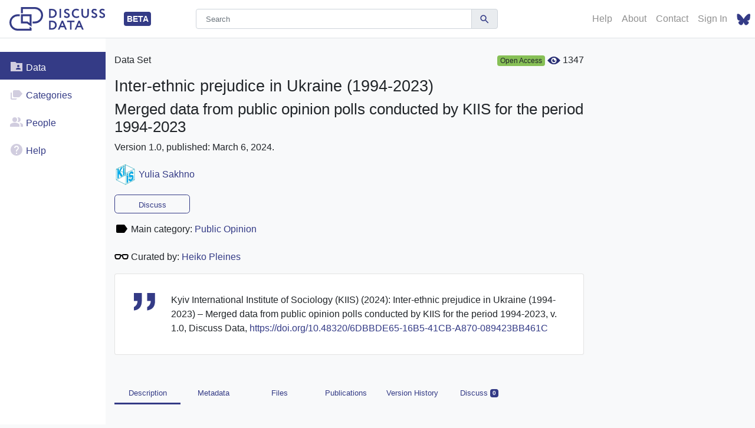

--- FILE ---
content_type: text/html; charset=utf-8
request_url: https://discuss-data.net/dataset/6dbbde65-16b5-41cb-a870-089423bb461c/
body_size: 4089
content:
<!DOCTYPE html>
<html lang="en">
  <head>
    <meta charset="utf-8">
    <meta http-equiv="x-ua-compatible" content="ie=edge">
    <title></title>
    <meta name="viewport" content="width=device-width, initial-scale=1.0">
    <meta name="description" content="">
    <meta name="author" content="">

    
    


    <link rel="icon" type="image/svg+xml" href="/static/images/logo-sm-primary.234cbf54e7e4.svg" sizes="any">

    


    <!-- Your stuff: Third-party CSS libraries go here -->
    
    <!-- This file stores project-specific CSS -->

    <link href="/static/css/project.c46b6a42f716.css" rel="stylesheet">


    
    
    <!-- jsDelivr :: Sortable :: Latest (https://www.jsdelivr.com/package/npm/sortablejs) -->
    <script src="https://cdn.jsdelivr.net/npm/sortablejs@1.12.0/dist/sortable.umd.js" integrity="sha256-5fXAU9N22Tec41bUvuStMzIywttdqVlleaOm24H5rGw=" crossorigin="anonymous"></script>
    
    <!-- Vendor dependencies bundled as one file-->
    
      <script src="/static/js/vendors.128613276d64.js"></script>
      

      <!-- place project specific Javascript in this file -->
      
      <script src="/static/js/project.c1a7dea3a9bd.js"></script>
      
    
  </head>

  <body id="top" data-spy="scroll" data-target=".navbar" data-offset="50">
    <header>
    
    
      

<nav class="navbar navbar-light fixed-top flex-xl-nowrap p-0 border-bottom navbar-expand-xl" id="navbar-top">
    <a class="navbar-brand px-3" href="/"><img class="navbar-logo" src="/static/images/logo-primary.766a3b915b7c.svg" /></a><a class="badge badge-primary badge-middle" href="/documentation/faqs/general/beta-version/">BETA</a>

    <button class="navbar-toggler navbar-toggler-right" type="button" data-toggle="collapse" data-target="#navbarSupportedContent" aria-controls="navbarSupportedContent" aria-expanded="false" aria-label="Toggle navigation">
        <span class="navbar-toggler-icon"></span>
    </button>

    <div class="collapse navbar-collapse" id="navbarSupportedContent">
        <div class="input-group w-50 mx-auto">
            <input class="form-control search-top search-ui" type="text" placeholder="Search" name="q"  aria-label="Search">
            <div class="input-group-append">
                <button class="input-group-text search-button-top" type="button" ic-include=".search-data" ic-push-url="true" ic-push-params="q,countries,categories" ic-get-from="/dataset/search/" ic-target="#content"><span class="i-search-md"></span></button>
            </div>
        </div>

        <ul class="navbar-nav ml-auto">
            <span class="d-xl-none">


    <li class="nav-item active">
        <a class="nav-link i-nav i-nav-shared-data" href="/dataset/search/">
            Data
        </a>
    </li>
    <li class="nav-item ">
        <a class="nav-link i-nav i-nav-categories" href="/categories/">
            Categories
        </a>
    </li>
    <li class="nav-item None">
        <a class="nav-link i-nav i-nav-people" href="/users/search/">
            People
            
        </a>
    </li>
    <li class="nav-item ">
        <a class="nav-link i-nav i-nav-help" href="/documentation/">
            Help
        </a>
    </li></span>

            <li class="nav-item d-none d-xl-block">
                <a class="nav-link" href="/documentation/">Help</a>
            </li>
            <li class="nav-item">
                <a class="nav-link" href="/about/">About</a>
            </li>
            <li class="nav-item">
                <a class="nav-link" href="/contacts/">Contact</a>
            </li>

            
            <li class="nav-item">
                <a id="log-in-link" class="nav-link" href="/login/">Sign In</a>
            </li>
            
            <li class="nav-item">
                <a id="log-in-link" class="nav-link" href="https://bsky.app/profile/discussdata.bsky.social" target="_blank"><img height="20" src="/static/images/bluesky_dd.7ca249ef6b86.svg" /></a>
            </li>
        </ul>
    </div>
</nav>

      
    
    
    </header>

    

    
    <div class="container">
      
        <nav class="d-none d-xl-block sidebar">
          <div class="sidebar-sticky">
            


<ul class="nav flex-column">
    


    <li class="nav-item active">
        <a class="nav-link i-nav i-nav-shared-data" href="/dataset/search/">
            Data
        </a>
    </li>
    <li class="nav-item ">
        <a class="nav-link i-nav i-nav-categories" href="/categories/">
            Categories
        </a>
    </li>
    <li class="nav-item None">
        <a class="nav-link i-nav i-nav-people" href="/users/search/">
            People
            
        </a>
    </li>
    <li class="nav-item ">
        <a class="nav-link i-nav i-nav-help" href="/documentation/">
            Help
        </a>
    </li>
    
</ul>


          </div>
        </nav>
      

    <div class="sidebar-shift">
      <div id="content">
        
        



<div id=messages class="position-fixed w-50 text-center">

</div>

        

        
<div class="row">
    <div class="col-md-9">
        <div class="panel panel-default">
            <div class="panel-body">
                

<div id="ds-content">
    

<div class="row">
    <div class="col-md-12 datasetheader">
        <p class="slim float-left">
            Data Set
            <div class="pl-4 text-right">
                <span class="badge badge-OA">Open Access</span>
                
                <img src="/static/images/eye-icon.541d4fb8c13d.svg" width="22" alt="Views icon" title="Dataset views (all versions, since November 2024)"> 1347 
            </div>
        </p>
        <h1>Inter-ethnic prejudice in Ukraine (1994-2023)</h1>
        <h2 class="slim">Merged data from public opinion polls conducted by KIIS for the period 1994-2023</h2>
        <p>
            Version 1.0, published: March 6, 2024.



        </p>
        <p>
            
        </p>
        <p>
            


    <a href="/users/7781ba59-edd1-415d-81f8-e6acc91dd424/">
        <img src="/media/KIIS_logo_b.jpg" class="avatar media-object rounded-circle" />
    </a>

            <a href="/users/7781ba59-edd1-415d-81f8-e6acc91dd424/">Yulia Sakhno</a>
        </p>
        <div class="smallskip">
            <button id="discuss-button" class="btn btn-outline-primary align-middle float-left" ic-get-from="/dataset/6dbbde65-16b5-41cb-a870-089423bb461c/discuss/" ic-target="#ds-content" ic-push-url="true">Discuss</button>

            
                


            <br>

        </div>

        <div class="smallskip">
            <span class="i-label-md icon-middle"></span> Main category: <a href="/categories/public-opinion/">Public Opinion</a>
        </div>

        <div class="smallskip">
            <span class="i-glasses-md icon-middle"></span> Curated by:
            <a href="/users/aee8d9d2-66b9-400c-a6d1-01484b6cdd04/">Heiko Pleines</a>
        </div>
        <div class="smallskip">
            
        </div>

        

    </div>
    
</div>
<div class="row">
    <div class="col-md-12">
        

<div class="card data-citation smallskip">
    <div class="row">
        <div class="col-md-1">
            <img src="/static/images/citation.a104878b7f87.svg" height="30rem"/>
        </div>
        <div class="col-md-11">
            Kyiv International Institute of Sociology (KIIS) (2024): Inter-ethnic prejudice in Ukraine (1994-2023) – Merged data from public opinion polls conducted by KIIS for the period 1994-2023, v. 1.0, Discuss Data, <a href="https://doi.org/10.48320/6DBBDE65-16B5-41CB-A870-089423BB461C" rel="nofollow">https://doi.org/10.48320/6DBBDE65-16B5-41CB-A870-089423BB461C</a>
        </div>
    </div>
</div>
    </div>
    <div class="col-md-12">
        
        
            

<div class="row">
    <div class="col-md-12">
        <ul class="nav nav-pills navbar-right nav-datasets" ic-target="#ds-content" ic-push-url="true"> 
            <li class="nav-active">
                <button class="btn btn-link btn-nav" ic-get-from="/dataset/6dbbde65-16b5-41cb-a870-089423bb461c/">Description</button>
            </li>
            <li class="">
                <button class="btn btn-link btn-nav" ic-get-from="/dataset/6dbbde65-16b5-41cb-a870-089423bb461c/metadata/">Metadata</button>
            </li>
            <li class="">
                <button class="btn btn-link btn-nav" ic-get-from="/dataset/6dbbde65-16b5-41cb-a870-089423bb461c/files/">Files</button>
            </li>
            <li class="">
                <button class="btn btn-link btn-nav" ic-get-from="/dataset/6dbbde65-16b5-41cb-a870-089423bb461c/publications/">Publications</button>
            </li>
            <li class="">
                <button class="btn btn-link btn-nav" ic-get-from="/dataset/6dbbde65-16b5-41cb-a870-089423bb461c/versions/">Version History</button>
            </li>
            <li class="">
                <button class="btn btn-link btn-nav" id="discuss-tab" ic-get-from="/dataset/6dbbde65-16b5-41cb-a870-089423bb461c/discuss/">Discuss <span class="badge badge-primary">0</span></button>
            </li>
        </ul>
    </div>
</div>

        
    </div>
</div>


    
    <div class="row">
        <div class="col-md-12">
            <h2>Description</h2>
            <p><p>The dataset contains data gathered from a series of public opinion polls conducted by the Kyiv International Institute of Sociology in the period from 1994 to 2023 on attitudes of the Ukrainian population towards specific ethnic groups. <br>The core set of ethnic categories included 13 groups: Americans, Africans, Belarusians, Jews, Canadians, Germans, Poles, Roma (Gypsies), Russians, Romanians, Ukrainian-speaking Ukrainians, Russian-speaking Ukrainians, and French. The survey data was also used to compute the xenophobia index, which was calculated as the mean social distance to those 13 ethnic and linguistic-ethnic groups.<br>All survey waves were conducted with samples representative of the adult population of Ukraine (18 years and older), with an average sample size of about 2000 respondents. <br>The merged dataset includes 32 polls for the period of 1994-2023 with a total of 60,701 respondents.<br>The data is available in an SAV format (Ukrainian, English) as well as a converted CSV format (with a codebook).<br>The Data Documentation (pdf file) also includes a short overview and discussion of survey results.</p></p>

            
                <h3>Countries</h3>
                <p>
                
                    <a href="/dataset/search/?q=&countries=ukraine">
                        <span class="badge badge-pill badge-primary badge-tag">Ukraine</span>
                    </a>
                
                </p>
            

            
            <h3>Keywords</h3>
            <p>
            
                <a href="/dataset/search/?q=&keywords=public-opinion-polls">
                    <span class="badge badge-pill badge-primary badge-tag">Public Opinion Polls</span>
                </a>
            
                <a href="/dataset/search/?q=&keywords=ukraine">
                    <span class="badge badge-pill badge-primary badge-tag">Ukraine</span>
                </a>
            
                <a href="/dataset/search/?q=&keywords=relations-between-ethnic-groups">
                    <span class="badge badge-pill badge-primary badge-tag">Relations Between Ethnic Groups</span>
                </a>
            
            </p>
            

            
            <h3>Language of data</h3>
            <p>
            
                <a href="/dataset/search/?q=&languages=english">
                    <span class="badge badge-pill badge-primary badge-tag">English</span>
                </a>
            
                <a href="/dataset/search/?q=&languages=ukrainian">
                    <span class="badge badge-pill badge-primary badge-tag">Ukrainian</span>
                </a>
            
            </p>
            

            
            <h3>Disciplines</h3>
            <p>
            
                <a href="/dataset/search/?q=&disciplines=sociology">
                    <span class="badge badge-pill badge-primary badge-tag">Sociology</span>
                </a>
            
            </p>
            

            
            <h3>Methods of data collection</h3>
            <p>
            
                <a href="/dataset/search/?q=&methods_of_data_collection=cati-computer-assisted-telephone-interviews">
                    <span class="badge badge-pill badge-primary badge-tag">Cati (Computer-Assisted Telephone Interviews)</span>
                </a>
            
                <a href="/dataset/search/?q=&methods_of_data_collection=face-to-face-survey">
                    <span class="badge badge-pill badge-primary badge-tag">Face-To-Face Survey</span>
                </a>
            
                <a href="/dataset/search/?q=&methods_of_data_collection=public-opinion-poll">
                    <span class="badge badge-pill badge-primary badge-tag">Public Opinion Poll</span>
                </a>
            
            </p>
            

            
            <h3>Methods of data analysis</h3>
            <p>
            
                <a href="/dataset/search/?q=&methods_of_data_analysis=descriptive-statistics">
                    <span class="badge badge-pill badge-primary badge-tag">Descriptive Statistics</span>
                </a>
            
            </p>
            
            
        </div>
    </div>
</div>

            </div>
        </div>

        
        
    </div>
</div>

      </div>
    </div>



    
  </div>
    
      
<footer class="footer no-gutters">
    <div class="container">
        <div class="row justify-content-lg-center">
            <div class="col-md-auto">
                <a href="https://www.dfg.de" target="_blank" rel="noreferrer noopener">
                    <img class="footer-logo" src="/static/images/dfg_logo_en.c10408406d59.png" />
                </a>
            </div>
            <div class="col-md-auto">
                <a href="https://forschungsstelle.uni-bremen.de">
                    <img class="footer-logo" src="/static/images/fso-logo.261a00c46a46.png" />
                </a>
            </div>
            <div class="col-md-auto">
                <a href="https://www.sub.uni-goettingen.de/" target="_blank" rel="noreferrer noopener">
                    <img class="footer-logo" src="/static/images/sub-logo.b31ca02d54bc.svg" />
                </a>
            </div>
        </div>



            
        <div class="text-primary text-center">
                <ul class="nav p-3 footer-nav justify-content-center align-items-center text-center">
                    <li class="nav-item p-3">
                        <a href="/documentation/rules/terms-and-conditions/#terms-and-conditions">Terms and Conditions</a>
                    </li>
                    <li class="nav-item p-3">
                        <a href="/documentation/rules/privacy-policy/#privacy-policy">Privacy Policy</a>
                    </li>
                    <li class="nav-item p-3">
                        <a href="/documentation/rules/imprint/#imprint">Imprint</a>
                    </li>
                    <li class="nav-item p-3">
                        <a href="/documentation/rules/disclaimer/#disclaimer">Disclaimer</a>
                    </li>
                </ul>
        </div>
    </div>

    <div class="container-fluid no-padding">
        <div class="text-primary text-center text-wrap footer-copyright">
        © 2026 Research Centre for East European Studies at the University of Bremen and Göttingen State and University Library. All Rights Reserved.
        </div>
    </div>
</footer>

    


  </body>
</html>


--- FILE ---
content_type: image/svg+xml
request_url: https://discuss-data.net/static/images/eye-icon.541d4fb8c13d.svg
body_size: 750
content:
<svg width="384" height="224.001" viewBox="0 0 101.6 59.267" xmlns="http://www.w3.org/2000/svg"><g fill="#272d73" fill-rule="evenodd"><path d="M101.36 29.684C89.376 15.874 72.814 0 50.8 0c-8.89 0-17.04 2.513-25.638 7.884-7.25 4.55-14.685 10.954-24.897 21.484L0 29.63l1.773 1.826C16.35 46.38 28.945 59.264 50.799 59.264c9.658 0 19.024-3.148 28.628-9.63 8.176-5.53 15.134-12.541 20.717-18.203l1.455-1.456zM50.8 50.798c-11.668 0-21.167-9.499-21.167-21.167S39.132 8.465 50.8 8.465s21.167 9.499 21.167 21.166S62.468 50.798 50.8 50.798z"/><path d="M49.318 21.906c0-1.826.529-3.546 1.455-4.974-7.011 0-12.673 5.715-12.673 12.752s5.688 12.727 12.673 12.727 12.7-5.689 12.7-12.727a9.136 9.136 0 01-4.974 1.456c-5.054-.027-9.181-4.154-9.181-9.234z"/></g></svg>

--- FILE ---
content_type: image/svg+xml
request_url: https://discuss-data.net/static/images/citation.a104878b7f87.svg
body_size: 626
content:
<svg width="23" height="19" fill="none" xmlns="http://www.w3.org/2000/svg"><path d="M8.44 8.276c0 6.276-2.745 9.797-8.156 10.464-.012.002-.02.002-.032.002A.255.255 0 010 18.487v-3.189c0-.094.05-.18.13-.222 2.466-1.361 3.699-3.503 3.761-6.543H.252A.255.255 0 010 8.278V.255C0 .115.115 0 .252 0h7.936c.137 0 .252.114.252.255v8.021zm14.05 0c0 6.18-2.43 9.309-8.135 10.462-.017.002-.033.004-.049.004a.26.26 0 01-.161-.058.255.255 0 01-.091-.197v-3.189c0-.094.05-.18.13-.222 2.466-1.361 3.699-3.503 3.761-6.543h-3.639a.255.255 0 01-.252-.255V.255c0-.14.115-.255.252-.255h7.932c.141 0 .252.114.252.255v8.021z" fill="#343B86"/></svg>

--- FILE ---
content_type: image/svg+xml
request_url: https://discuss-data.net/static/images/logo-primary.766a3b915b7c.svg
body_size: 4695
content:
<svg xmlns="http://www.w3.org/2000/svg" width="279" height="69" fill="none"><path d="M64.491 57.322l-13.589-9.476H33.465V21.154H64.49v36.168zM39.023 42.288h13.686l6.224 4.39V26.712h-19.91v15.576zM116.04 31.52h-.528V5.342h3.96l3.738-.069c5.085 0 8.851 1.297 11.296 3.89a12.671 12.671 0 013.404 9.046 12.906 12.906 0 01-3.946 9.587c-2.594 2.52-6.299 3.78-11.116 3.78h-3.14a93.672 93.672 0 00-3.668-.056zm7.1-21.981c-.972 0-1.987 0-3.029.11v17.577c1.154 0 2.126.07 2.96.07 2.669.157 5.295-.73 7.322-2.473a8.598 8.598 0 002.654-6.656 7.977 7.977 0 00-2.626-6.308 10.602 10.602 0 00-7.281-2.32zm27.497 21.981h-4.599V5.343h4.599V31.52zm20.564-6.947a2.964 2.964 0 00-.889-2.112 6.764 6.764 0 00-2.182-1.5 40.498 40.498 0 01-2.862-1.39 29.215 29.215 0 01-2.862-1.501 6.72 6.72 0 01-2.181-2.348 6.953 6.953 0 01-.89-3.502 6.805 6.805 0 012.209-5.127 8.491 8.491 0 015.947-2.084 9.52 9.52 0 017.476 2.78l-2.46 3.334a6.434 6.434 0 00-4.641-1.945 4.167 4.167 0 00-2.667.792 2.508 2.508 0 00-1.001 2.084c-.006.435.084.867.264 1.264.156.338.352.655.584.945.301.327.653.604 1.042.82.373.245.763.463 1.167.653l1.39.667 1.389.625c.998.448 1.96.973 2.876 1.57a6.08 6.08 0 012.223 2.362 7.271 7.271 0 01.848 3.515 6.612 6.612 0 01-2.515 5.35 9.475 9.475 0 01-6.155 2.14 13.258 13.258 0 01-5.197-1.084 6.476 6.476 0 01-3.376-3.085l2.626-3.14a7.208 7.208 0 002.779 2.168 7.823 7.823 0 003.307.778 4.28 4.28 0 002.779-.82 2.67 2.67 0 00.972-2.21zm30.581.972l1.765 3.432a8.988 8.988 0 01-3.543 2.14 14.364 14.364 0 01-4.835.82 13.383 13.383 0 01-9.726-3.71 13.154 13.154 0 01-3.738-9.727 13.696 13.696 0 013.557-9.726 12.705 12.705 0 019.837-3.835 11.44 11.44 0 017.962 2.654l-2.057 3.404a10.39 10.39 0 00-5.905-1.764 8.126 8.126 0 00-6.141 2.5 9.297 9.297 0 00-2.39 6.698 9.025 9.025 0 002.515 6.655 8.812 8.812 0 006.53 2.543 10.09 10.09 0 006.169-2.084zM226.96 5.343h4.557v15.284c0 3.765-.987 6.572-2.96 8.447a10.42 10.42 0 01-7.433 2.78 11.2 11.2 0 01-8.115-2.96c-2.028-1.96-3.029-4.822-3.029-8.56V5.344h4.572V19.46a9.722 9.722 0 001.667 6.044 5.767 5.767 0 004.877 2.14c3.891 0 5.836-2.63 5.836-7.892l.028-14.408zm24.231 19.229a2.914 2.914 0 00-.889-2.112 6.76 6.76 0 00-2.181-1.5 43.7 43.7 0 01-2.863-1.39 29.1 29.1 0 01-2.917-1.5 6.722 6.722 0 01-2.182-2.348 6.942 6.942 0 01-.889-3.502 6.805 6.805 0 012.209-5.127 8.491 8.491 0 015.947-2.084 9.561 9.561 0 017.489 2.779l-2.418 3.334a6.411 6.411 0 00-4.599-1.89 4.167 4.167 0 00-2.667.793 2.506 2.506 0 00-1.001 2.084c0 .435.09.866.264 1.264.156.338.352.655.584.945.301.327.653.604 1.042.82.373.245.763.463 1.167.653l1.389.667 1.39.625c.998.448 1.96.973 2.876 1.57a6.081 6.081 0 012.223 2.362 7.271 7.271 0 01.848 3.516 6.613 6.613 0 01-2.515 5.349 9.477 9.477 0 01-6.197 2.084 13.258 13.258 0 01-5.197-1.084 6.476 6.476 0 01-3.376-3.084l2.626-3.14a7.215 7.215 0 002.779 2.167 7.823 7.823 0 003.307.778 4.281 4.281 0 002.779-.82 2.671 2.671 0 00.972-2.209zm22.926.001a2.964 2.964 0 00-.889-2.112 6.764 6.764 0 00-2.182-1.501 40.498 40.498 0 01-2.862-1.39 29.215 29.215 0 01-2.862-1.5 6.732 6.732 0 01-2.14-2.418 6.942 6.942 0 01-.889-3.501 6.806 6.806 0 012.209-5.127 8.491 8.491 0 015.947-2.084 9.52 9.52 0 017.475 2.779l-2.501 3.404a6.435 6.435 0 00-4.641-1.946 4.167 4.167 0 00-2.667.792 2.508 2.508 0 00-1.001 2.085c.001.435.09.865.264 1.264.156.337.352.655.584.945.301.327.653.604 1.042.82.373.245.763.463 1.167.653l1.39.667 1.389.625c.998.448 1.96.973 2.876 1.57a6.08 6.08 0 012.223 2.362 7.26 7.26 0 01.848 3.515 6.612 6.612 0 01-2.515 5.35 9.475 9.475 0 01-6.155 2.14 13.258 13.258 0 01-5.197-1.084 6.476 6.476 0 01-3.376-3.085l2.626-3.14a7.208 7.208 0 002.779 2.167 7.823 7.823 0 003.307.779 4.28 4.28 0 002.779-.82 2.67 2.67 0 00.972-2.21zM116.04 65.964h-.528V39.787h3.96l3.738-.07c5.085 0 8.851 1.297 11.296 3.89a12.671 12.671 0 013.404 9.046 12.891 12.891 0 01-3.946 9.601c-2.598 2.53-6.294 3.78-11.116 3.78h-3.14l-3.668-.07zm7.1-21.995c-.972 0-1.987 0-3.029.111v17.577c1.154 0 2.126.083 2.96.083a10.351 10.351 0 007.322-2.473 8.597 8.597 0 002.654-6.656 8.006 8.006 0 00-2.626-6.322 10.672 10.672 0 00-7.281-2.32zm22.703 21.995h-4.64l11.115-26.26h4.03l11.115 26.26h-4.891l-2.779-6.697h-11.115l-2.835 6.697zm12.158-11.004l-3.821-9.31-3.849 9.31h7.67zm18.466-10.88h-8.489v-4.293h21.564v4.293h-8.476v21.884h-4.599V44.08zm18.285 21.884h-4.627l11.116-26.26h4.043l11.115 26.26h-4.904l-2.779-6.697h-11.185l-2.779 6.697zM206.91 54.96l-3.808-9.31-3.834 9.31h7.642z" fill="#343B86"/><path d="M73.509.007H33.465v17.938h5.558V5.565h34.486a18.369 18.369 0 110 36.723H67.7v5.558h5.808a23.926 23.926 0 100-47.84zM58.933 57.322v6.113h-34.43a18.368 18.368 0 110-36.723h5.724v-5.558h-5.724a23.926 23.926 0 100 47.84H64.49v-7.768l-5.558-3.904z" fill="#343B86"/></svg>

--- FILE ---
content_type: application/javascript
request_url: https://discuss-data.net/static/js/project.c1a7dea3a9bd.js
body_size: 5078
content:
/* Project specific Javascript goes here. */

/* Initialize Sentry
 * see https://docs.sentry.io/platforms/javascript/
 */
Sentry.init({
  dsn: 'https://db809fd6ff40b0387e9200d1ae15b38c@errs.sub.uni-goettingen.de/5',
  integrations: [new Sentry.Integrations.BrowserTracing({
    tracingOrigins: ["0.0.0.0", "localhost", "discuss-data.net", "dev.discuss-data.net", /^\//],
  })],
});

$(document).ready(function(){
  /*show sentry feedback*/
  if (document.getElementById("feedback")) {
    Sentry.showReportDialog({ eventId: '{{ sentry_event_id }}' })
  }

  /* Get token string from anchor
  * using jQuery
  */
  if ((document.getElementById("tokenizer")) && (window.location.hash)) {
    window.location = window.location.origin
            + window.location.pathname
            + window.location.hash.substr(1);
  }

});

/* Dropzone configuration options
 * see https://www.dropzonejs.com/#configuration
 */

// "userImageDropzone" is the camelized version of the HTML element's ID
// Dropzone config for user profile image
Dropzone.options.userImageDropzone = {
  paramName: "photo", // The name that will be used to transfer the file
  maxFilesize: 2, // MB
  // limit to one file per upload
  uploadMultiple: false,
  maxFiles:1,
  init: function() {
    this.on('addedfile', function(file) {
      if (this.files.length > 1) {
        this.removeFile(this.files[0]);
      }
    });
  },
  // accepted mime types
  acceptedFiles:'image/jpeg,image/png,image/gif,image/jpg',
};

// Dropzone config for dataset image
Dropzone.options.dsImageDropzone = {
  autoProcessQueue: false,
  paramName: "image", // The name that will be used to transfer the file
  maxFilesize: 2, // MB
  // limit to one file per upload
  uploadMultiple: false,
  maxFiles:1,
  init: function() {
    // remove a files if multiple files were added to list
    this.on('addedfile', function(file) {
      if (this.files.length > 1) {
        this.removeFile(this.files[0]);
      }
    });

    var myDropzone = this;
    // Update selector to match your button
    $("#ds-image-upload").click(function (e) {
        e.preventDefault();
        myDropzone.processQueue();
    });

    this.on("sending", function(file, xhr, formData) {
        // Append all form inputs to the formData Dropzone will POST
        var data = $('#ds-image-dropzone').serializeArray();
        $.each(data, function(key, el) {
            formData.append(el.name, el.value);
        });
    });

    // trigger intercooler refresh on success
    this.on("success", function(file, resp) {
      element = $("#dataset-image")
      Intercooler.refresh(element);
    });
  },
  // accepted mime types
  acceptedFiles:'image/jpeg,image/png,image/gif,image/jpg',
}

/*
 * Create dropzone objects for datafiles upload
 * programmatically to allow dynamic ids
 * Triggered by magic intercooler load request to make sure
 * that all divs have been created first
 */
$(document).on('complete.ic', '.ic-datafile-edit', function(e){
  var id = $(this).attr( "data-id" );
  var dzurl = $(this).attr( "data-url");
  var message = $(this).attr( "data-message");
  var dstype = $(this).attr( "ds-type");
  var dzid = "#dropzone-" + id;

  // allow only PDF uploads for data reviews
  if ( dstype === "DR" ) {var acc_files = "application/pdf"};

  var myDropzone = new Dropzone(dzid, {
    url: dzurl,
    autoProcessQueue: false,
    paramName: "file", // The name that will be used to transfer the file
    maxFilesize: 2000, // MB
    dictDefaultMessage: message,
    // limit to one file per upload
    uploadMultiple: false,
    chunking: true,
    chunkSize: 2000000, // Bytes
    retryChunks: true,
    addRemoveLinks: true,
    maxFiles:1,
    init: function() {
      this.on('error', function(error, server_response) {
        try {
          document.querySelector("#messages").innerHTML = '<div class="alert alert-danger" role="alert" ic-action="delay:2500;fadeOut;remove">' + server_response + '<button type="button" class="close" data-dismiss="alert" aria-label="Close"><span aria-hidden="true">&times;</span></button></div>';
        }
        catch {
          console.log(server_response + " could not be written to #messages");
        }
      });
      // remove all files but one if multiple files were added to list
      this.on('addedfile', function(file) {
        if (this.files.length > 1) {
          this.removeFile(this.files[0]);
        }
      });
      /* Filter progress values of 100 which dropzone sends periodically
       * Update custom progress bar while dz-progress is hidden by css
       * Round progress float-value for text presentation
       */
      this.on('uploadprogress', function(file, progress, bytesSent) {
        try {
          document.querySelector("#messages").innerHTML = '';
        }
        catch {
          console.log("#messages not found");
        }
        if( progress != 100 && bytesSent <= file['size']) {
          progressBar = document.querySelector(".progress .progress-bar");
          progressBar.style.width = progress + "%";
          progressBar.innerHTML = Math.round(progress) + "%";
        };
      });
      /* Update selector to match the form button
       * if no file is chosen for upload (only the file type is altered by the form)
       * do nothing here and the form will be sent by intercooler
       */
      $("#ds-datafile-upload-" + id).click(function (e) {
        if (myDropzone.files.length > 0) {
          e.preventDefault();
          e.stopPropagation();
          myDropzone.processQueue();
        }
      });


      this.on("sending", function(file, xhr, formData) {
        try {
          document.querySelector("#messages").innerHTML = '';
        }
        catch {
          console.log("#messages not found");
        }
          // Append all form inputs to the formData Dropzone will POST
          var data = $('#ds-datafile-dropzone-' + id).serializeArray();
          $.each(data, function(key, el) {
              formData.append(el.name, el.value);
          });
      });
      // trigger intercooler refresh on success
      this.on("success", function(file, resp) {
        progressBar = document.querySelector(".progress .progress-bar");
        progressBar.style.width = "100%";
        progressBar.innerHTML = "100%";
        element = $("#data-files")
        Intercooler.refresh(element);
        // try {
        //   document.querySelector("#messages").innerHTML = '<div class="alert alert-success" role="alert">Successful upload of file: ' + file.name + '<button type="button" class="close" data-dismiss="alert" aria-label="Close"><span aria-hidden="true">&times;</span></button></div>';
        // }
        // catch {
        //   console.log("success message could not be written to #messages");
        // }
      });
    },
    acceptedFiles: acc_files
  });
});

$(document).on("archive-not-found",'body', function() {
  console.log("archive form resetted");
  formdiv = document.getElementById("archivalsignature-form");
  formdiv.reset();
  console.log(formdiv);
});

$(document).on("messages-trigger",'body', function() {
//$(document).on("complete.ic", 'body', function(evt, elt, data, status, xhr, requestId) {
  element = $("#messages")
  //Intercooler.refresh(element);
  Intercooler.triggerRequest(element);
});

/*
 * Refresh dataset image on bootstrap modal hidden

$(document).on('hidden.bs.modal','#dsImageModal', function() {
  element = $("#dataset-image")
  Intercooler.refresh(element);
});
*/


/*
* JSON lookup using twitter typeahead.js lib
* see: https://twitter.github.io/typeahead.js/examples/
*/
function tagTypeahead(tagType, urlString){
  // Constructs the suggestion engine
  var tags = new Bloodhound({
      datumTokenizer: Bloodhound.tokenizers.whitespace,
      queryTokenizer: Bloodhound.tokenizers.whitespace,
      // The url points to a json file that contains an array of tag strings
      prefetch: {
        url: urlString,
        ttl: 0
      }
  });
  // Initializing the typeahead with remote dataset without highlighting
  $('#' + tagType + '-tags .typeahead').typeahead(null, {
      name: 'tags',
      source: tags,
      limit: 10 /* Specify max number of suggestions to be displayed */
  });
};

/*
 * functions to init tagTypeahead() for specific tags with URLs
 */

$(document).on('complete.ic','#language-loader',function() {
    $(tagTypeahead("language",  "/dataset/prep/tags/language/list/" ));
})

$(document).on('complete.ic','#keyword-loader',function() {
  $(tagTypeahead("keyword",  "/dataset/prep/tags/keyword/list/" ));
})

$(document).on('complete.ic','#disciplines-loader',function() {
  $(tagTypeahead("disciplines",  "/dataset/prep/tags/disciplines/list/" ));
})

$(document).on('complete.ic','#methods_of_data_analysis-loader',function() {
  $(tagTypeahead("methods_of_data_analysis",  "/dataset/prep/tags/methods_of_data_analysis/list/" ));
})

$(document).on('complete.ic','#methods_of_data_collection-loader',function() {
  $(tagTypeahead("methods_of_data_collection",  "/dataset/prep/tags/methods_of_data_collection/list/" ));
})

$(document).on('complete.ic','#user-interests',function() {
  $(tagTypeahead("user-keyword",  "/core/tags/keywords/" ));
})

/*
 * Mirrored typing for searching
 */
$(document).on('keyup','.search-top',function() {
  $(".search-middle").val( this.value );
})


$(document).on('keyup','.search-middle',function() {
    $(".search-top").val( this.value );
})

$(document).ready(function(){
  var path = window.location.pathname;
    path = decodeURIComponent(path);
    $("#help_toc a").each(function () {
        var href = $(this).attr('href');
        if (path.substring(0, href.length) === href) {
            if (path.length === href.length) {
              $(this).closest('a').addClass('toc_active');
            }
        }
    });
})

/*
 * Active header for filter
 */
$(document).on('click','.docucard-button',function() {
  $( ".docucard-header-active" ).removeClass('docucard-header-active');
  if( $( this ).attr('aria-expanded') === "true") {
    $( this ).parents('.card-header').addClass('docucard-header-active');
  }
  else {
    $( this ).parents('.card-header').removeClass('docucard-header-active');
  }
});

/*
 * click on discuss button scrolls down to discuss-tab
 */
$(document).on('click','#discuss-button',function() {
  $('html, body').animate({
    scrollTop: ($('#discuss-tab').offset().top)
  },500);
});


/*
 *  when comment listing is complete:
 *  if hash included in url scroll down to the element
 */
$(document).on('complete.ic', '#comments-complete', function() {
  var hash = window.location.hash.substr(1);
  if (hash.length > 0) {
    elem = $('#' + hash);
    if (elem.length > 0) {
      $('html, body').animate({
        // decrease by 60 to place beneath header
        scrollTop: ($('#' + hash).offset().top-60)
      },500);
    };
  }
});

/*
 * Remove modal manually in cases where an intercooler request conflicts
 * with bootstraps data-dismiss="modal".
 * Called like this: ic-on-beforeSend="removeModal()"
 */
function removeModal() {
  $(".modal").modal('hide');
};

/*
 * disable buttons prior to submit and show spinner
 * this should be included in future intercooler versions per default
 * https://github.com/intercoolerjs/intercooler-js/issues/220
 */
$(document).on('beforeSend.ic', function (event, el, data) {
  if (el.is('form')) {
    // disable button
    el.find('input[type="submit"], button[type="submit"]').prop('disabled');

    // ensure we don't submit if already submitted
    if (el.hasClass('form-submitted')) {
        event.preventDefault();
    } else {
      // show spinner
      const spinner = el.find('.fa-spinner');
      if (spinner) {
          spinner.show();
      }
      el.addClass('form-submitted');
    }
  }
});

var input = document.getElementById("myInput");


/*
* trigger a search, when a search phrase has been typed in and
  "enter" has been pressed
*/
$(document).on('keyup','.search-ui',function() {
  // Number 13 is the "Enter" key on the keyboard
  if (event.keyCode === 13) {
    // Cancel the default action, if needed
    event.preventDefault();
    // Trigger the button element with a click
    $( ".search-button").trigger('click');
  }
});

/*
* when a search filter is applied trigger a click on search button
*/
$(document).on('click','.search-filter-input', function() {
  // Trigger the button element with a click
  $( ".search-button").trigger('click');
});


/*
 * Attach to any element with .textarea or .textinput class and a maxlength
 * attribute a div which shows the number of remaining chars left to type
 * if remaining number falls under threshold
 */

$(document).on('keyup','.textarea, .textinput, .tag-input', function() {
  // get maxlength attribute
  var maxLength = $(this).attr( "maxlength" );
  // set threshold to 10% of maxLength for large lengths or to maxLength for small
  var threshold = maxLength
  if (maxLength > 10) {
    threshold = maxLength / 10
  }

  if (maxLength != null){
    var length = $(this).val().length;
    var remainingLength = maxLength-length;
    // get this elements id
    var elemId = $(this).attr('id');
    // construct new id using this elements id
    var charsLeftId = elemId + '_chars_left';

    if (remainingLength < threshold) {
      if ($('#' + charsLeftId).length) {
        // if new div exists set text
        $('#'+charsLeftId).text(remainingLength);
      }
      else {
        // create new div using new id
        $("<div class='chars-left' id='" + charsLeftId  + "'>" +  remainingLength + "</div>").insertAfter('#' + elemId);
      }
    }
    else {
      // if chars are deleted and remainingLength > 50 make new div empty
      if ($('#' + charsLeftId).length) {
        $('#'+charsLeftId).text('');
      }
    }
  }
});


$(document).on('click','.bool-button', function() {
  $(this).button('toggle')
  $(this).parent('label').button('toggle')
});

$(document).on('click','.hide-infobox', function() {
  $(".infobox").fadeOut(1500);
});

$(document).on('click','#add-creator', function() {
  // increment total forms value in management form
  total_forms = $('#id_dataset_creator-TOTAL_FORMS').attr("value");
  new_id_no = total_forms
  old_id_no = +(total_forms)-1
  $('#id_dataset_creator-TOTAL_FORMS').attr("value", +(total_forms)+1);
  last_form = $(".crispyformset").last();
  new_form = last_form.clone()
  last_form.attr("class", "row");
  // change new_form ids
  new_form.find("*").each(function () {
    if (this.id) {
      id_string = this.id.replace( old_id_no, new_id_no);
      this.id = id_string;
    }
    if (this.name) {
      name_string = this.name.replace( old_id_no, new_id_no);
      if ( this.nodeName == 'INPUT') {
        // set name to empty string
        this.value = "";
      }
      if ( this.nodeName == 'SELECT') {
        // set type to PER
        this.value = "PER";
      }
      this.name = name_string;
    }
    if (this.nodeName == 'LABEL') {
      for_string = this.getAttribute("for").replace( old_id_no, new_id_no);
      this.setAttribute("for", for_string);
    }
  });
  $(new_form).insertAfter(last_form);
});

// activate sortablejs plugin on mouseover
$(document).on('mouseover','#sortable-list',function() {
  var el = document.getElementById("sortable-list");

  Sortable.create(el, {
    filter: ".sortable-ignore", // Selectors that do not lead to dragging (String or Function)
  });
})

/*
// Element dragging ended
$(document).on('end', '#sortable-list', function (eventObject) {
  //console.log('onEnd Event');
  evt = eventObject.originalEvent;
  var itemEl = evt.item; // dragged HTMLElement
  //evt.oldIndex; // element's old index within old parent
  //evt.newIndex; // element's new index within new parent
});
*/
